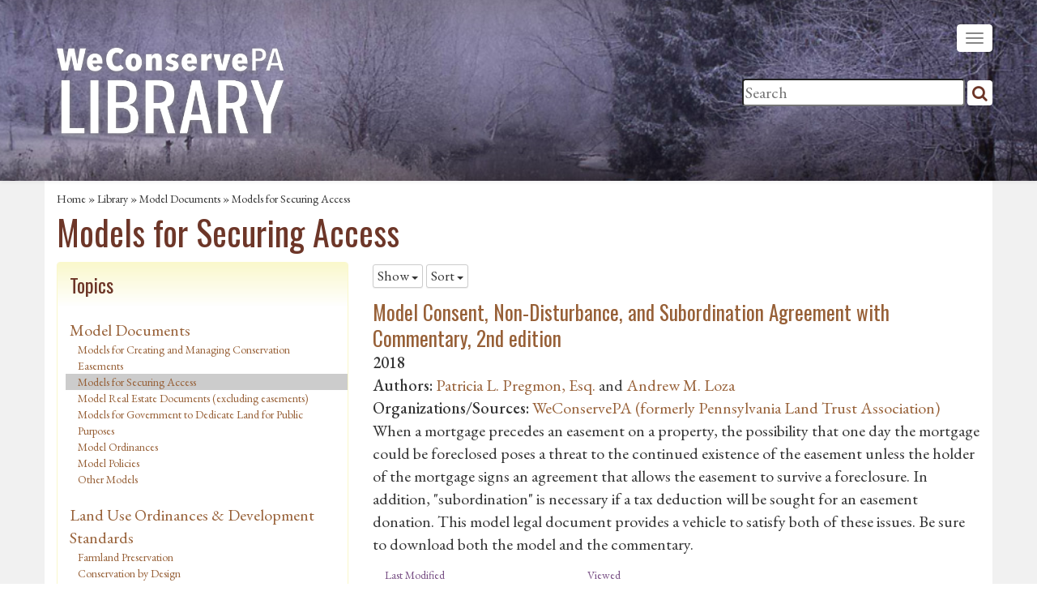

--- FILE ---
content_type: text/html; charset=utf-8
request_url: https://library.weconservepa.org/library_items/topic/169-Model-Access-Easements
body_size: 10075
content:
<!DOCTYPE html>
<html lang='en'>
<head>
<meta charset='utf-8'>
<meta content='IE=Edge,chrome=1' http-equiv='X-UA-Compatible'>
<meta content='width=device-width, initial-scale=1.0' name='viewport'>
<meta content='' name='description'>
<title>Models for Securing Access : WeConservePA Library</title>
<meta name="csrf-param" content="authenticity_token" />
<meta name="csrf-token" content="PqWaWJwBbp62EcA8AkZ/afDoYdyJ+51Zx5UIUxAjZcOSLjVy0z3RW42u+3Z29jKxxvNIHuwsNY9eWhQ7qvPHfw==" />
<link href='https://fonts.googleapis.com/css2?family=EB+Garamond:ital,wght@0,400..800;1,400..800&amp;family=Oswald:ital,wght@0,200..700;1,200..700' rel='stylesheet'>
<link rel="stylesheet" media="all" href="/assets/application-90de31def4f1002996bd4278c17ecfa8.css" />
<link rel="apple-touch-icon" type="image/png" href="/assets/apple-touch-icon-ffbd212a10210040e62e712b711d7bde.png" sizes="180x180" />
<link rel="icon" type="image/png" href="/assets/favicon-32x32-ecdb54842ce7330fe22b55896d3b9272.png" sizes="32x32" />
<link rel="icon" type="image/png" href="/assets/favicon-16x16-4495815c26babe956cff903ccc2414bf.png" sizes="16x16" />
<link rel="manifest" type="image/x-icon" href="/assets/site-b5a4902b8daff5d070fd9040bb7d70f8.webmanifest" />
<link rel="shortcut icon" type="image/x-icon" href="/assets/favicon-8250f19102e718bd815219c8667a4e7e.ico" />
<script>
(function(w,d,s,l,i){w[l]=w[l]||[];w[l].push({'gtm.start':
new Date().getTime(),event:'gtm.js'});var f=d.getElementsByTagName(s)[0],
j=d.createElement(s),dl=l!='dataLayer'?'&l='+l:'';j.async=true;j.src=
'https://www.googletagmanager.com/gtm.js?id='+i+dl;f.parentNode.insertBefore(j,f);
})(window,document,'script','dataLayer','GTM-NFMPR6HD');
</script>
<link href='/updates.xml' rel='alternate' title='WeConservePA Library Site Updates' type='application/rss+xml'>
</head>
<body class='library_items general general-topic en '>
<noscript>
<iframe height='0' src='https://www.googletagmanager.com/ns.html?id=GTM-NFMPR6HD' style='display:none;visibility:hidden' width='0'></iframe>
</noscript>
<div class='navbar navbar-default navbar-static-top'>
<div class='container-fluid header' data-url='/assets/headers/winter/3.jpg'>
<div class='container'>
<a class='navbar-brand' href='/'>
<img alt='WeConservePA Library logo' class='img-responsive weconservepa-logo' src='/assets/weconservepa-textonly-shadow-logo.png' width='50%'>
</a>
<button class='navbar-toggle' data-target='.navbar-responsive-collapse' data-toggle='collapse' type='button'>
<span class='icon-bar'></span>
<span class='icon-bar'></span>
<span class='icon-bar'></span>
</button>
<div class='search'>
<form action='/search'>
<input name='q' placeholder='Search' size='30' type='search'>
<button class='btn btn-link' type='submit'>
<i class='fa fa-search'></i>
</button>
</form>
</div>
<div class='container-fluid navbar-bg'>
<div class='navbar-collapse collapse navbar-responsive-collapse'>
<ul class='nav navbar-nav'>
<li class=''><a title="Home" href="/"><i class="fa fa-home"></i> Home</a></li>
<li class=''>
<a alt='' href='/guides' target='' title=''>Guides</a>
</li>
<li class='active'>
<a alt='' href='/library_items' target='' title=''>General Collection</a>
</li>
<li class=''>
<a alt='' href='/model-documents' target='' title=''>Model Documents</a>
</li>
<li class=''>
<a alt='' href='/stewardship-handbook' target='' title=''>Stewardship Handbook</a>
</li>
<li class=''>
<a alt='' href='/conservation-benefits' target='' title=''>Why Conserve?</a>
</li>
<li class=''>
<a alt='' href='instructional-videos' target='' title=''>Workshop Videos</a>
</li>
<li class=''>
<a alt='' href='https://weconservepa.org' target='_blank' title=''>WeConservePA.org</a>
</li>
<li class='visible-xs logged-in'>
</li>
<div class='visible-xs'>
<li class='nav-search'>
<form action='/search'>
<input name='q' placeholder='Search' size='22' type='search'>
<button class='btn btn-link' type='submit'>
<i class='fa fa-search'></i>
</button>
<input name='datatype' type='hidden' value='all'>
</form>
</li>
</div>
</ul>
</div>
</div>
</div>
</div>
</div>
<div class='container-fluid contentarea'>
<div class='container'>
<div class='login-control'>
</div>
<div class='crumbs'>
<a class="" href="/">Home</a> » <a class="" href="/library_items">Library</a> » <a class="" href="/library_items/topic/89-Model-Documents">Model Documents</a> » <a class="" href="/library_items/topic/169-Models-for-Securing-Access">Models for Securing Access</a>
</div>

<h1 class='page_title'>Models for Securing Access</h1>
<div class='row'>
<div class='col-md-4 col-sm-5 search_interface categories-to-reveal hidden-xs'>
<div class="panel panel-info">
  <div class="panel-heading">Topics</div>
  <div class="panel-body">
    <div id="navigation">
      <ul class='list-unstyled panel-nav'>
        <li> <a class="" href="/library_items/topic/89-Model-Documents">Model Documents</a>
    <ul class="list-unstyled indented">
      <li> <a class="" href="/library_items/topic/170-Models-for-Creating-and-Managing-Conservation-Easements">Models for Creating and Managing Conservation Easements</a>
</li>
<li> <a class="active" href="/library_items/topic/169-Models-for-Securing-Access">Models for Securing Access</a>
</li>
<li> <a class="" href="/library_items/topic/172-Model-Real-Estate-Documents-excluding-easements-">Model Real Estate Documents (excluding easements)</a>
</li>
<li> <a class="" href="/library_items/topic/166-Models-for-Government-to-Dedicate-Land-for-Public-Purposes">Models for Government to Dedicate Land for Public Purposes</a>
</li>
<li> <a class="" href="/library_items/topic/165-Model-Ordinances">Model Ordinances</a>
</li>
<li> <a class="" href="/library_items/topic/168-Model-Policies">Model Policies</a>
</li>
<li> <a class="" href="/library_items/topic/171-Other-Models">Other Models</a>
</li>

    </ul>
</li>
<li> <a class="" href="/library_items/topic/37-Land-Use-Ordinances-Development-Standards">Land Use Ordinances &amp; Development Standards</a>
    <ul class="list-unstyled indented">
      <li> <a class="" href="/library_items/topic/83-Farmland-Preservation">Farmland Preservation</a>
</li>
<li> <a class="" href="/library_items/topic/115-Conservation-by-Design">Conservation by Design</a>
    <ul class="list-unstyled indented">
      <li> <a class="" href="/library_items/topic/116-Conservation-by-Design-Case-Studies">Conservation by Design Case Studies</a>
</li>

    </ul>
</li>
<li> <a class="" href="/library_items/topic/157-Floodplain-Regulations">Floodplain Regulations</a>
</li>
<li> <a class="" href="/library_items/topic/105-Historic-Preservation-test">Historic Preservation test</a>
</li>
<li> <a class="" href="/library_items/topic/106-Historic-Preservation">Historic Preservation</a>
    <ul class="list-unstyled indented">
      <li> <a class="" href="/library_items/topic/107-Historic-Preservation-Ordinances">Historic Preservation Ordinances</a>
</li>

    </ul>
</li>
<li> <a class="" href="/library_items/topic/254-Outdoor-Lighting-and-Dark-Skies">Outdoor Lighting and Dark Skies</a>
    <ul class="list-unstyled indented">
      <li> <a class="" href="/library_items/topic/158-Lighting-Ordinances">Lighting Ordinances</a>
</li>

    </ul>
</li>
<li> <a class="" href="/library_items/topic/88-Official-Map">Official Map</a>
</li>
<li> <a class="" href="/library_items/topic/41-Public-Mandatory-Dedication-and-Fees-in-Lieu-Ordinances">Public (Mandatory) Dedication and Fees-in-Lieu Ordinances</a>
</li>
<li> <a class="" href="/library_items/topic/146-Riparian-Buffer-Protection-Ordinances">Riparian Buffer Protection Ordinances</a>
</li>
<li> <a class="" href="/library_items/topic/39-Sign-Ordinances">Sign Ordinances</a>
</li>
<li> <a class="" href="/library_items/topic/93-Steep-Slopes">Steep Slopes</a>
    <ul class="list-unstyled indented">
      <li> <a class="" href="/library_items/topic/220-Sample-Steep-Slope-Ordinances">Sample Steep Slope Ordinances</a>
</li>

    </ul>
</li>
<li> <a class="" href="/library_items/topic/150-Stormwater-Management">Stormwater Management</a>
</li>
<li> <a class="" href="/library_items/topic/38-Timber-Harvest-Ordinances">Timber Harvest Ordinances</a>
</li>
<li> <a class="" href="/library_items/topic/185-Traditional-Neighborhood-Development">Traditional Neighborhood Development</a>
</li>
<li> <a class="" href="/library_items/topic/98-Transportation-Design">Transportation Design</a>
    <ul class="list-unstyled indented">
      <li> <a class="" href="/library_items/topic/162-Traffic-Calming">Traffic Calming</a>
</li>
<li> <a class="" href="/library_items/topic/108-Complete-Streets">Complete Streets</a>
</li>

    </ul>
</li>
<li> <a class="" href="/library_items/topic/70-Transfer-of-Development-Rights">Transfer of Development Rights</a>
</li>
<li> <a class="" href="/library_items/topic/183-Tree-Ordinances-and-Commissions">Tree Ordinances and Commissions</a>
</li>
<li> <a class="" href="/library_items/topic/261-Weed-and-Property-Maintenance-Ordinances">Weed and Property Maintenance Ordinances</a>
</li>
<li> <a class="" href="/library_items/topic/104-Zoning-for-Solar-and-Wind-Systems">Zoning for Solar and Wind Systems</a>
    <ul class="list-unstyled indented">
      <li> <a class="" href="/library_items/topic/218-Model-Solar-and-Wind-Ordinances">Model Solar and Wind Ordinances</a>
</li>
<li> <a class="" href="/library_items/topic/219-Sample-Solar-and-Wind-Ordinances">Sample Solar and Wind Ordinances</a>
</li>

    </ul>
</li>
<li> <a class="" href="/library_items/topic/42-Other-Land-Use-Ordinances">Other Land Use Ordinances</a>
</li>
<li> <a class="" href="/library_items/topic/262-New-node">New node</a>
</li>

    </ul>
</li>
<li> <a class="" href="/library_items/topic/99-Land-Use-Planning-Community-Visioning">Land Use Planning &amp; Community Visioning</a>
    <ul class="list-unstyled indented">
      <li> <a class="" href="/library_items/topic/100-Build-Out-Analysis">Build Out Analysis</a>
</li>
<li> <a class="" href="/library_items/topic/96-Comprehensive-Plans">Comprehensive Plans</a>
</li>
<li> <a class="" href="/library_items/topic/97-Design-and-Vision">Design and Vision</a>
</li>
<li> <a class="" href="/library_items/topic/102-Development-Threat-Analysis">Development Threat Analysis</a>
</li>
<li> <a class="" href="/library_items/topic/101-Land-Use-and-Growth-Management">Land Use and Growth Management</a>
</li>
<li> <a class="" href="/library_items/topic/40-County-and-Regional-Recreation-Park-and-Open-Space-Plans">County and Regional Recreation, Park and Open Space Plans</a>
</li>
<li> <a class="" href="/library_items/topic/267-Municipal-Open-Space-Park-and-Recreation-Plans">Municipal Open Space, Park, and Recreation Plans</a>
</li>
<li> <a class="" href="/library_items/topic/167-PA-State-Level-Plans">PA State-Level Plans</a>
</li>
<li> <a class="" href="/library_items/topic/103-Technological-Tools-for-Land-Use-Planning">Technological Tools for Land Use Planning</a>
</li>
<li> <a class="" href="/library_items/topic/184-Urban-Growth-Boundaries">Urban Growth Boundaries</a>
</li>

    </ul>
</li>
<li> <a class="" href="/library_items/topic/173-Environmental-Advisory-Councils">Environmental Advisory Councils</a>
    <ul class="list-unstyled indented">
      <li> <a class="" href="/library_items/topic/237-EAC-Bylaws">EAC Bylaws</a>
</li>
<li> <a class="" href="/library_items/topic/236-Ordinances-to-Establish-EACs">Ordinances to Establish EACs</a>
</li>
<li> <a class="" href="/library_items/topic/296-Ordinances-Championed-by-EACs">Ordinances Championed by EACs</a>
</li>
<li> <a class="" href="/library_items/topic/295-EAC-Resolutions-Plans-Memos">EAC Resolutions, Plans &amp; Memos</a>
</li>
<li> <a class="" href="/library_items/topic/134-EAC-Fundraising">EAC Fundraising</a>
</li>
<li> <a class="" href="/library_items/topic/239-EAC-Meeting-Agendas-and-Minutes">EAC Meeting Agendas and Minutes</a>
</li>
<li> <a class="" href="/library_items/topic/240-EAC-Annual-Reports">EAC Annual Reports</a>
</li>
<li> <a class="" href="/library_items/topic/246-EAC-Outreach-and-Education-Materials">EAC Outreach and Education Materials</a>
</li>
<li> <a class="" href="/library_items/topic/258-EAC-Network-Conference-Archive">EAC Network Conference Archive</a>
</li>

    </ul>
</li>
<li> <a class="" href="/library_items/topic/71-Acquisition-of-Land-Easements">Acquisition of Land &amp; Easements</a>
    <ul class="list-unstyled indented">
      <li> <a class="" href="/library_items/topic/18-Appraisals">Appraisals</a>
</li>
<li> <a class="" href="/library_items/topic/72-Conservation-Easements">Conservation Easements</a>
    <ul class="list-unstyled indented">
      <li> <a class="" href="/library_items/topic/126-Baseline-Documentation">Baseline Documentation</a>
</li>
<li> <a class="" href="/library_items/topic/263-Carbon-Climate-and-Conservation-Easements">Carbon, Climate, and Conservation Easements</a>
</li>
<li> <a class="" href="/library_items/topic/111-Conservation-Easement-Amendment-Modification-and-Termination">Conservation Easement Amendment, Modification, and Termination</a>
</li>
<li> <a class="" href="/library_items/topic/265-Conservation-Easement-Co-Holders-Beneficiaries">Conservation Easement Co-Holders &amp; Beneficiaries</a>
</li>
<li> <a class="" href="/library_items/topic/266-Conservation-Easement-Defense">Conservation Easement Defense</a>
</li>
<li> <a class="" href="/library_items/topic/17-Conservation-Easement-Implementation-Guides">Conservation Easement Implementation Guides</a>
</li>
<li> <a class="" href="/library_items/topic/264-Conservation-Easement-Law-Philosophy-Speculation-Balderdash">Conservation Easement Law, Philosophy, Speculation &amp; Balderdash</a>
</li>
<li> <a class="" href="/library_items/topic/121-Transfer-Fees-and-Stewardship-Funding-Arrangements-for-Conservation-Easements">Transfer Fees and Stewardship Funding Arrangements for Conservation Easements</a>
</li>

    </ul>
</li>
<li> <a class="" href="/library_items/topic/259-Deed-Restrictions">Deed Restrictions</a>
</li>
<li> <a class="" href="/library_items/topic/148-Doing-Deals">Doing Deals</a>
</li>
<li> <a class="" href="/library_items/topic/91-Farmland-Preservation">Farmland Preservation</a>
</li>
<li> <a class="" href="/library_items/topic/136-Mortgage-Subordination-and-Non-Disturbance-Agreements">Mortgage Subordination and Non-Disturbance Agreements</a>
</li>
<li> <a class="" href="/library_items/topic/127-Negotiation">Negotiation</a>
</li>
<li> <a class="" href="/library_items/topic/22-Strategic-Conservation-Planning">Strategic Conservation Planning</a>
</li>
<li> <a class="" href="/library_items/topic/92-Survey-and-GPS">Survey and GPS</a>
</li>
<li> <a class="" href="/library_items/topic/90-Trail-and-Public-Access-Easements">Trail and Public Access Easements</a>
</li>
<li> <a class="" href="/library_items/topic/187-Project-Ranking-Systems">Project Ranking Systems</a>
</li>
<li> <a class="" href="/library_items/topic/209-Donated-Land">Donated Land</a>
</li>
<li> <a class="" href="/library_items/topic/210-Purchasing-Land">Purchasing Land</a>
</li>

    </ul>
</li>
<li> <a class="" href="/library_items/topic/75-Financing-Conservation-Fundraising-in-General">Financing Conservation &amp; Fundraising in General</a>
    <ul class="list-unstyled indented">
      <li> <a class="" href="/library_items/topic/76-Conservation-Finance-Multiple-Topic-Guides-">Conservation Finance (Multiple Topic Guides)</a>
</li>
<li> <a class="" href="/library_items/topic/49-Municipal-Open-Space-Programs-and-Referendums">Municipal Open Space Programs and Referendums</a>
    <ul class="list-unstyled indented">
      <li> <a class="" href="/library_items/topic/51-Open-Space-Referendum-Guidance-and-Results">Open Space Referendum Guidance and Results</a>
</li>
<li> <a class="" href="/library_items/topic/189-Ordinances-to-Place-a-Measure-on-the-Ballot">Ordinances to Place a Measure on the Ballot</a>
</li>
<li> <a class="" href="/library_items/topic/190-Ordinances-to-Enact-Taxes-and-Borrowing">Ordinances to Enact Taxes and Borrowing</a>
</li>
<li> <a class="" href="/library_items/topic/268-Open-Space-Program-Reports">Open Space Program Reports</a>
</li>

    </ul>
</li>
<li> <a class="" href="/library_items/topic/60-Fundraising">Fundraising</a>
    <ul class="list-unstyled indented">
      <li> <a class="" href="/library_items/topic/232-Planned-Giving">Planned Giving</a>
</li>

    </ul>
</li>
<li> <a class="" href="/library_items/topic/176-Gift-Acceptance-and-Solicitation-Policies">Gift Acceptance and Solicitation Policies</a>
</li>
<li> <a class="" href="/library_items/topic/122-Loans">Loans</a>
</li>
<li> <a class="" href="/library_items/topic/177-Restricted-Gifts">Restricted Gifts</a>
</li>
<li> <a class="" href="/library_items/topic/50-State-Conservation-Tax-Credits">State Conservation Tax Credits</a>
</li>
<li> <a class="" href="/library_items/topic/53-State-and-Federal-Funding-Programs">State and Federal Funding Programs</a>
</li>
<li> <a class="" href="/library_items/topic/178-Compensating-Development-Professionals">Compensating Development Professionals</a>
</li>

    </ul>
</li>
<li> <a class="" href="/library_items/topic/260-Defending-Conservation">Defending Conservation</a>
</li>
<li> <a class="" href="/library_items/topic/152-Outdoor-Recreation-Parks-Trails">Outdoor Recreation, Parks, &amp; Trails</a>
    <ul class="list-unstyled indented">
      <li> <a class="" href="/library_items/topic/151-Permits">Permits</a>
    <ul class="list-unstyled indented">
      <li> <a class="" href="/library_items/topic/221-Hunting-Permits">Hunting Permits</a>
</li>
<li> <a class="" href="/library_items/topic/222-Camping-Permits">Camping Permits</a>
</li>
<li> <a class="" href="/library_items/topic/223-Event-Permits">Event Permits</a>
</li>
<li> <a class="" href="/library_items/topic/224-Other-Permits">Other Permits</a>
</li>

    </ul>
</li>
<li> <a class="" href="/library_items/topic/159-Nature-Play">Nature Play</a>
    <ul class="list-unstyled indented">
      <li> <a class="" href="/library_items/topic/160-David-Sobel-s-Books">David Sobel&#39;s Books</a>
</li>

    </ul>
</li>
<li> <a class="" href="/library_items/topic/94-Municipal-Parks-and-Recreation">Municipal Parks and Recreation</a>
</li>
<li> <a class="" href="/library_items/topic/69-Trails">Trails</a>
    <ul class="list-unstyled indented">
      <li> <a class="" href="/library_items/topic/25-Other-Power-Driven-Mobility-Devices">Other Power-Driven Mobility Devices</a>
</li>

    </ul>
</li>
<li> <a class="" href="/library_items/topic/235-Public-Access-and-Land-Trusts">Public Access and Land Trusts</a>
</li>

    </ul>
</li>
<li> <a class="" href="/library_items/topic/16-Stewardship-of-the-Land">Stewardship of the Land</a>
    <ul class="list-unstyled indented">
      <li> <a class="" href="/library_items/topic/292-Stewardship-Handbook-Resources">Stewardship Handbook Resources</a>
</li>
<li> <a class="" href="/library_items/topic/182-Converting-Lawns">Converting Lawns</a>
</li>
<li> <a class="" href="/library_items/topic/82-Invasive-Species">Invasive Species</a>
    <ul class="list-unstyled indented">
      <li> <a class="" href="/library_items/topic/117-Invasive-Species-Ecology">Invasive Species Ecology</a>
</li>
<li> <a class="" href="/library_items/topic/119-Invasive-Species-Identification-and-Control">Invasive Species Identification and Control</a>
</li>
<li> <a class="" href="/library_items/topic/118-Invasive-Species-in-Pennsylvania">Invasive Species in Pennsylvania</a>
</li>

    </ul>
</li>
<li> <a class="" href="/library_items/topic/20-Habitat-and-Wildlife-Management">Habitat and Wildlife Management</a>
    <ul class="list-unstyled indented">
      <li> <a class="" href="/library_items/topic/233-Prescribed-Fire">Prescribed Fire</a>
    <ul class="list-unstyled indented">
      <li> <a class="" href="/library_items/topic/234-Conducting-Prescribed-Fires">Conducting Prescribed Fires</a>
</li>

    </ul>
</li>

    </ul>
</li>
<li> <a class="" href="/library_items/topic/81-Native-Plant-Species">Native Plant Species</a>
    <ul class="list-unstyled indented">
      <li> <a class="" href="/library_items/topic/241-Floristic-Quality-Assessments">Floristic Quality Assessments</a>
</li>

    </ul>
</li>
<li> <a class="" href="/library_items/topic/225-Renewable-Energy-Siting-and-Design">Renewable Energy Siting and Design</a>
</li>
<li> <a class="" href="/library_items/topic/21-Riparian-Buffer">Riparian Buffer</a>
</li>
<li> <a class="" href="/library_items/topic/95-Stewardship-of-Eased-Lands">Stewardship of Eased Lands</a>
</li>
<li> <a class="" href="/library_items/topic/196-Stewardship-of-Fee-Owned-Lands">Stewardship of Fee-Owned Lands</a>
</li>
<li> <a class="" href="/library_items/topic/214-Forest-Stewardship">Forest Stewardship</a>
</li>
<li> <a class="" href="/library_items/topic/227-Community-Gardens">Community Gardens</a>
</li>
<li> <a class="" href="/library_items/topic/230-Green-Burials-Cemeteries">Green Burials/Cemeteries</a>
</li>

    </ul>
</li>
<li> <a class="" href="/library_items/topic/23-Case-for-Conservation">Case for Conservation</a>
    <ul class="list-unstyled indented">
      <li> <a class="" href="/library_items/topic/113-Economic-Benefits-of-Conservation">Economic Benefits of Conservation</a>
    <ul class="list-unstyled indented">
      <li> <a class="" href="/library_items/topic/139-Economic-Benefits-of-Biodiversity">Economic Benefits of Biodiversity</a>
</li>
<li> <a class="" href="/library_items/topic/129-Economic-Benefits-of-Outdoor-Recreation-And-Tourism">Economic Benefits of Outdoor Recreation And Tourism</a>
</li>
<li> <a class="" href="/library_items/topic/137-Economic-Benefits-of-Parks">Economic Benefits of Parks</a>
</li>
<li> <a class="" href="/library_items/topic/140-Economic-Benefits-of-Trails">Economic Benefits of Trails</a>
</li>
<li> <a class="" href="/library_items/topic/131-Economic-Benefits-of-Urban-Trees-and-Green-Infrastructure">Economic Benefits of Urban Trees and Green Infrastructure</a>
</li>
<li> <a class="" href="/library_items/topic/133-Economic-Benefits-of-Waterways-and-Wetlands">Economic Benefits of Waterways and Wetlands</a>
</li>
<li> <a class="" href="/library_items/topic/130-Economic-Benefits-of-Working-Lands">Economic Benefits of Working Lands</a>
</li>
<li> <a class="" href="/library_items/topic/251-Return-on-Environment-Studies">Return on Environment Studies</a>
</li>
<li> <a class="" href="/library_items/topic/77-Cost-of-Community-Services-Studies">Cost of Community Services Studies</a>
</li>
<li> <a class="" href="/library_items/topic/132-Economic-Benefits-of-Open-Space">Economic Benefits of Open Space</a>
</li>

    </ul>
</li>
<li> <a class="" href="/library_items/topic/112-Health-Benefits-of-Conservation">Health Benefits of Conservation</a>
    <ul class="list-unstyled indented">
      <li> <a class="" href="/library_items/topic/197-Nature-Therapy-for-Veterans">Nature Therapy for Veterans</a>
</li>

    </ul>
</li>
<li> <a class="" href="/library_items/topic/138-Environmental-Benefits-of-Conservation">Environmental Benefits of Conservation</a>
    <ul class="list-unstyled indented">
      <li> <a class="" href="/library_items/topic/145-Environmental-Benefits-of-Biodiversity">Environmental Benefits of Biodiversity</a>
</li>
<li> <a class="" href="/library_items/topic/143-Environmental-Benefits-of-Water-Quality">Environmental Benefits of Water Quality</a>
</li>

    </ul>
</li>
<li> <a class="" href="/library_items/topic/141-Economic-Impacts-of-Sprawl-and-Smart-Growth">Economic Impacts of Sprawl and Smart Growth</a>
    <ul class="list-unstyled indented">
      <li> <a class="" href="/library_items/topic/114-Conducting-Cost-of-Community-Service-Studies">Conducting Cost of Community Service Studies</a>
</li>

    </ul>
</li>
<li> <a class="" href="/library_items/topic/248-Study-Summaries">Study Summaries</a>
</li>
<li> <a class="" href="/library_items/topic/135-XXXX">XXXX</a>
</li>
<li> <a class="" href="/library_items/topic/247-Fact-Sheets">Fact Sheets</a>
</li>
<li> <a class="" href="/library_items/topic/27-Public-Opinion-Surveys-and-Polls">Public Opinion Surveys and Polls</a>
    <ul class="list-unstyled indented">
      <li> <a class="" href="/library_items/topic/205-Pennsylvania">Pennsylvania</a>
</li>
<li> <a class="" href="/library_items/topic/206-Nationwide">Nationwide</a>
</li>
<li> <a class="" href="/library_items/topic/207-Other-States">Other States</a>
</li>

    </ul>
</li>
<li> <a class="" href="/library_items/topic/181-Stories-Highlighting-the-Benefits-of-Conservation">Stories Highlighting the Benefits of Conservation</a>
</li>

    </ul>
</li>
<li> <a class="" href="/library_items/topic/33-Introduction-to-Land-Trusts-Their-Work">Introduction to Land Trusts &amp; Their Work</a>
    <ul class="list-unstyled indented">
      <li> <a class="" href="/library_items/topic/212-Pennsylvania-Land-Trust-Census-Reports">Pennsylvania Land Trust Census Reports</a>
</li>

    </ul>
</li>
<li> <a class="" href="/library_items/topic/174-Taxes">Taxes</a>
    <ul class="list-unstyled indented">
      <li> <a class="" href="/library_items/topic/175-Property-Tax-Exemption">Property Tax Exemption</a>
</li>
<li> <a class="" href="/library_items/topic/79-Preferential-Assessment-Clean-Green-">Preferential Assessment (Clean &amp; Green)</a>
</li>
<li> <a class="" href="/library_items/topic/163-Internal-Revenue-Service-Guidance">Internal Revenue Service Guidance</a>
</li>
<li> <a class="" href="/library_items/topic/86-Federal-Tax-Law">Federal Tax Law</a>
</li>

    </ul>
</li>
<li> <a class="" href="/library_items/topic/28-The-Law">The Law</a>
    <ul class="list-unstyled indented">
      <li> <a class="" href="/library_items/topic/32-Audits">Audits</a>
</li>
<li> <a class="" href="/library_items/topic/31-Case-Law-Review-by-Frone-Crawford-Jr-">Case Law Review by Frone Crawford, Jr.</a>
</li>
<li> <a class="" href="/library_items/topic/30-Eminent-Domain-and-Takings">Eminent Domain and Takings</a>
</li>
<li> <a class="" href="/library_items/topic/124-Federal-Law-non-tax-">Federal Law (non-tax)</a>
</li>
<li> <a class="" href="/library_items/topic/144-New-Jersey-Law">New Jersey Law</a>
</li>
<li> <a class="" href="/library_items/topic/155-Pennsylvania-Constitution-Environmental-Rights-Amendment">Pennsylvania Constitution/Environmental Rights Amendment</a>
</li>
<li> <a class="" href="/library_items/topic/85-Pennsylvania-Statutes">Pennsylvania Statutes</a>
</li>
<li> <a class="" href="/library_items/topic/110-Pennsylvania-Code">Pennsylvania Code</a>
</li>
<li> <a class="" href="/library_items/topic/125-Pennsylvania-Case-Law">Pennsylvania Case Law</a>
</li>
<li> <a class="" href="/library_items/topic/147-Public-Trust-Doctrine">Public Trust Doctrine</a>
</li>
<li> <a class="" href="/library_items/topic/154-SLAPP">SLAPP</a>
</li>

    </ul>
</li>
<li> <a class="" href="/library_items/topic/34-Landowner-Resources">Landowner Resources</a>
    <ul class="list-unstyled indented">
      <li> <a class="" href="/library_items/topic/36-Government-Incentives">Government Incentives</a>
</li>
<li> <a class="" href="/library_items/topic/35-Landowner-Guides">Landowner Guides</a>
</li>

    </ul>
</li>
<li> <a class="" href="/library_items/topic/48-Non-Regulatory-Government-Options">Non-Regulatory Government Options</a>
    <ul class="list-unstyled indented">
      <li> <a class="" href="/library_items/topic/52-General-Resources-for-Government">General Resources for Government</a>
</li>

    </ul>
</li>
<li> <a class="" href="/library_items/topic/226-Climate-Change-Conservation">Climate Change &amp; Conservation</a>
</li>
<li> <a class="" href="/library_items/topic/55-Organizational-Operations-Management">Organizational Operations &amp; Management</a>
    <ul class="list-unstyled indented">
      <li> <a class="" href="/library_items/topic/64-Advocacy-and-Lobbying">Advocacy and Lobbying</a>
</li>
<li> <a class="" href="/library_items/topic/59-Bylaws">Bylaws</a>
</li>
<li> <a class="" href="/library_items/topic/63-Collaboration-and-Mergers">Collaboration and Mergers</a>
</li>
<li> <a class="" href="/library_items/topic/198-Communications">Communications</a>
    <ul class="list-unstyled indented">
      <li> <a class="" href="/library_items/topic/62-Landowner-Communications">Landowner Communications</a>
</li>
<li> <a class="" href="/library_items/topic/199-Member-Donor-Communications">Member/Donor Communications</a>
</li>
<li> <a class="" href="/library_items/topic/213-Social-Media">Social Media</a>
</li>
<li> <a class="" href="/library_items/topic/215-Storytelling">Storytelling</a>
</li>
<li> <a class="" href="/library_items/topic/180-Communication-Plans-and-Policies">Communication Plans and Policies</a>
</li>

    </ul>
</li>
<li> <a class="" href="/library_items/topic/61-Ethics">Ethics</a>
</li>
<li> <a class="" href="/library_items/topic/191-Investing">Investing</a>
    <ul class="list-unstyled indented">
      <li> <a class="" href="/library_items/topic/192-Investment-Strategy">Investment Strategy</a>
</li>
<li> <a class="" href="/library_items/topic/193-Investment-Policy">Investment Policy</a>
</li>
<li> <a class="" href="/library_items/topic/194-Investment-Governance">Investment Governance</a>
</li>
<li> <a class="" href="/library_items/topic/195-Choosing-an-Investment-Advisor">Choosing an Investment Advisor</a>
</li>

    </ul>
</li>
<li> <a class="" href="/library_items/topic/57-Land-Trust-Standards-and-Practices">Land Trust Standards and Practices</a>
</li>
<li> <a class="" href="/library_items/topic/120-Nonprofit-Leadership">Nonprofit Leadership</a>
</li>
<li> <a class="" href="/library_items/topic/78-Nonprofit-Name-Change">Nonprofit Name Change</a>
</li>
<li> <a class="" href="/library_items/topic/188-Recordkeeping">Recordkeeping</a>
</li>
<li> <a class="" href="/library_items/topic/29-Reducing-Liability">Reducing Liability</a>
</li>
<li> <a class="" href="/library_items/topic/56-Strategic-Plans-Work-Plans">Strategic Plans/Work Plans</a>
</li>
<li> <a class="" href="/library_items/topic/231-Succession-Planning">Succession Planning</a>
</li>
<li> <a class="" href="/library_items/topic/242-Nonprofit-Volunteers-and-Interns">Nonprofit Volunteers and Interns</a>
    <ul class="list-unstyled indented">
      <li> <a class="" href="/library_items/topic/243-Volunteer-Handbooks-and-Manuals">Volunteer Handbooks and Manuals</a>
</li>
<li> <a class="" href="/library_items/topic/244-Volunteer-Waivers-and-Release-Forms">Volunteer Waivers and Release Forms</a>
</li>
<li> <a class="" href="/library_items/topic/109-Intern-Resources">Intern Resources</a>
</li>

    </ul>
</li>

    </ul>
</li>
<li> <a class="" href="/library_items/topic/43-Natural-Gas">Natural Gas</a>
    <ul class="list-unstyled indented">
      <li> <a class="" href="/library_items/topic/46-Natural-Gas-Guidance">Natural Gas Guidance</a>
</li>
<li> <a class="" href="/library_items/topic/45-Natural-Gas-Leases">Natural Gas Leases</a>
</li>
<li> <a class="" href="/library_items/topic/44-Natural-Gas-Websites-and-Blogs">Natural Gas Websites and Blogs</a>
</li>

    </ul>
</li>
<li> <a class="" href="/library_items/topic/65-Public-Policy">Public Policy</a>
    <ul class="list-unstyled indented">
      <li> <a class="" href="/library_items/topic/66-Working-Papers">Working Papers</a>
</li>

    </ul>
</li>
<li> <a class="" href="/library_items/topic/73-Education-Communication">Education &amp; Communication</a>
    <ul class="list-unstyled indented">
      <li> <a class="" href="/library_items/topic/68-Curricula">Curricula</a>
</li>
<li> <a class="" href="/library_items/topic/149-Issue-Advocacy">Issue Advocacy</a>
</li>
<li> <a class="" href="/library_items/topic/164-Language-of-Conservation">Language of Conservation</a>
</li>
<li> <a class="" href="/library_items/topic/80-Outreach-Programs">Outreach Programs</a>
</li>
<li> <a class="" href="/library_items/topic/142-Social-Networking">Social Networking</a>
</li>
<li> <a class="" href="/library_items/topic/217-Effective-Storytelling">Effective Storytelling</a>
</li>

    </ul>
</li>
<li> <a class="" href="/library_items/topic/128-Miscellaneous">Miscellaneous</a>
    <ul class="list-unstyled indented">
      <li> <a class="" href="/library_items/topic/26-Archive-of-Old-Editions">Archive of Old Editions</a>
</li>
<li> <a class="" href="/library_items/topic/87-Kittatinny-Municipal-Resources">Kittatinny Municipal Resources</a>
</li>
<li> <a class="" href="/library_items/topic/161-XXX">XXX</a>
</li>
<li> <a class="" href="/library_items/topic/47-YYY">YYY</a>
</li>

    </ul>
</li>
<li> <a class="" href="/library_items/topic/153-Water-Resources">Water Resources</a>
    <ul class="list-unstyled indented">
      <li> <a class="" href="/library_items/topic/228-Green-Infrastructure">Green Infrastructure</a>
</li>
<li> <a class="" href="/library_items/topic/229-Agricultural-BMPs">Agricultural BMPs</a>
</li>
<li> <a class="" href="/library_items/topic/54-CREP-and-Riparian-Buffers">CREP and Riparian Buffers</a>
</li>

    </ul>
</li>
<li> <a class="" href="/library_items/topic/123-Print-Editions-of-WeConservePA-Guides">Print Editions of WeConservePA Guides</a>
</li>
<li> <a class="" href="/library_items/topic/269-WeConservePA-Instructional-Videos">WeConservePA Instructional Videos</a>
    <ul class="list-unstyled indented">
      <li> <a class="" href="/library_items/topic/270-EAC-Operation-Videos">EAC Operation Videos</a>
</li>
<li> <a class="" href="/library_items/topic/271-Education-Outreach-Videos">Education &amp; Outreach Videos</a>
</li>
<li> <a class="" href="/library_items/topic/272-Fundraising-Videos">Fundraising Videos</a>
</li>
<li> <a class="" href="/library_items/topic/273-GIS-GPS-Drones-More-Tech-Videos">GIS, GPS, Drones &amp; More Tech Videos</a>
</li>
<li> <a class="" href="/library_items/topic/274-Land-Protection-Videos">Land Protection Videos</a>
</li>
<li> <a class="" href="/library_items/topic/275-Land-Stewardship-Restoration-Videos">Land Stewardship &amp; Restoration Videos</a>
    <ul class="list-unstyled indented">
      <li> <a class="" href="/library_items/topic/288-Forest-Management-Videos">Forest Management Videos</a>
</li>

    </ul>
</li>
<li> <a class="" href="/library_items/topic/276-Liability-Videos">Liability Videos</a>
</li>
<li> <a class="" href="/library_items/topic/277-Organization-Operations-Videos">Organization Operations Videos</a>
</li>
<li> <a class="" href="/library_items/topic/278-Other-Videos">Other Videos</a>
</li>
<li> <a class="" href="/library_items/topic/279-Solar-Power-Videos">Solar Power Videos</a>
</li>
<li> <a class="" href="/library_items/topic/280-Sustainable-Development-Planning-Videos">Sustainable Development &amp; Planning Videos</a>
    <ul class="list-unstyled indented">
      <li> <a class="" href="/library_items/topic/289-Stormwater-Flooding-Videos">Stormwater &amp; Flooding Videos</a>
</li>
<li> <a class="" href="/library_items/topic/290-Climate-Energy-Videos">Climate &amp; Energy Videos</a>
</li>
<li> <a class="" href="/library_items/topic/291-Light-Pollution-Videos">Light Pollution Videos</a>
</li>
<li> <a class="" href="/library_items/topic/287-Beyond-Lawns-Videos">Beyond Lawns Videos</a>
</li>

    </ul>
</li>
<li> <a class="" href="/library_items/topic/281-Trail-Videos">Trail Videos</a>
    <ul class="list-unstyled indented">
      <li> <a class="" href="/library_items/topic/282-Beyond-the-Trail-Videos">Beyond the Trail Videos</a>
</li>
<li> <a class="" href="/library_items/topic/283-Trail-Access-Videos">Trail Access Videos</a>
</li>
<li> <a class="" href="/library_items/topic/284-Trail-Management-Videos">Trail Management Videos</a>
</li>
<li> <a class="" href="/library_items/topic/285-Trail-Development-Videos">Trail Development Videos</a>
</li>
<li> <a class="" href="/library_items/topic/286-Trail-Planning-Videos">Trail Planning Videos</a>
</li>

    </ul>
</li>

    </ul>
</li>

      </ul>
    </div>
  </div>
</div>

</div>
<div class='col-md-8 col-sm-7'>
<div class='library_items_list objects_list'>
<div class='sort-interface'>
<div class='btn-group'>
<button class='btn btn-xs btn-default dropdown-toggle' data-toggle='dropdown' type='button'>
Show
<span class='caret'></span>
</button>
<ul class='dropdown-menu display'>
<li>
<a class='active' data-toggle='author' href='#'>
Author
<div class='check pull-right active'><i class="fa fa-check"></i></div>
</a>
</li>
<li>
<a class='active' data-toggle='org-source' href='#'>
Organization/Source
<div class='check pull-right active'><i class="fa fa-check"></i></div>
</a>
</li>
<li>
<a class='active' data-toggle='year' href='#'>
Year
<div class='check pull-right active'><i class="fa fa-check"></i></div>
</a>
</li>
<li>
<a class='active' data-toggle='description' href='#'>
Description
<div class='check pull-right active'><i class="fa fa-check"></i></div>
</a>
</li>
</ul>
</div>
<div class='btn-group'>
<button class='btn btn-xs btn-default dropdown-toggle' data-toggle='dropdown' type='button'>
Sort
<span class='caret'></span>
</button>
<ul class='dropdown-menu sort'>
<li>
<a class='active' data-url='/library_items/topic/169-Models-for-Securing-Access?sort=title' href='#'>
Alphabetically
<div class='check pull-right active'><i class="fa fa-check"></i></div>
</a>
</li>
<li>
<a class='' data-url='/library_items/topic/169-Models-for-Securing-Access?sort=updated_at+desc' href='#'>
Last modified
<div class='check pull-right'><i class="fa fa-check"></i></div>
</a>
</li>
</ul>
</div>
</div>

<div class='library_item object'>
<h4 class='title'><a href="/library_items/724-Model-Consent-Non-Disturbance-and-Subordination-Agreement-with-Commentary-2nd-edition">Model Consent, Non-Disturbance, and Subordination Agreement with Commentary, 2nd edition</a></h4>
<b class='year clearfix'>2018</b>
<div class='author clearfix'>
<b>Authors:</b>
<a href="/experts/999">Patricia L. Pregmon, Esq.</a> and <a href="/experts/4">Andrew M. Loza</a>
</div>
<div class='org-source clearfix'>
<b>Organizations/Sources:</b>
<a href="/library_items/orgs/8">WeConservePA  (formerly Pennsylvania Land Trust Association)</a>
</div>
<div class='description'><p>When a mortgage precedes an easement on a property, the possibility that one day the mortgage could be foreclosed poses a threat to the continued existence of the easement unless the holder of the mortgage signs an agreement that allows the easement to survive a foreclosure. In addition, &quot;subordination&quot; is necessary if a tax deduction will be sought for an easement donation. This model legal document provides a vehicle to satisfy both of these issues. Be sure to download both the model and the commentary.</p>
</div>
<div class='rating clearfix'>
<div class='col-xs-4 stat'>
<div class='stat-heading'>Last Modified</div>
<div class='stat-body'>Oct 21, 2024</div>
</div>
<div class='col-xs-4 stat'>
<div class='stat-heading'>Viewed</div>
<div class='stat-body'>22285 times</div>
</div>
</div>
</div>
<div class='library_item object'>
<h4 class='title'><a href="/library_items/343-Model-Fishing-Access-Agreement-and-Commentary">Model Fishing Access Agreement and Commentary</a></h4>
<b class='year clearfix'>2007</b>
<div class='author clearfix'>
<b>Authors:</b>
<a href="/experts/4">Andrew M. Loza</a> and <a href="/experts/999">Patricia L. Pregmon, Esq.</a>
</div>
<div class='org-source clearfix'>
<b>Organizations/Sources:</b>
<a href="/library_items/orgs/8">WeConservePA  (formerly Pennsylvania Land Trust Association)</a>
</div>
<div class='description'><p>The hybrid easement document provides for both resource protection and public access for fishing. It is a tool for conservation organizations and governmental entities to build cooperative relationships with private landowners to provide conservation and recreation benefits to the public while keeping properties in the control of the owners. Download both the model and the commentary.</p>
</div>
<div class='rating clearfix'>
<div class='col-xs-4 stat'>
<div class='stat-heading'>Last Modified</div>
<div class='stat-body'>Oct 21, 2024</div>
</div>
<div class='col-xs-4 stat'>
<div class='stat-heading'>Viewed</div>
<div class='stat-body'>11531 times</div>
</div>
</div>
</div>
<div class='library_item object'>
<h4 class='title'><a href="/library_items/701-Model-Grant-of-Access-Easement-for-Environmental-Stewardship-with-Commentary-2nd-edition">Model Grant of Access Easement for Environmental Stewardship with Commentary, 2nd edition</a></h4>
<b class='year clearfix'>2019</b>
<div class='author clearfix'>
<b>Authors:</b>
<a href="/experts/999">Patricia L. Pregmon, Esq.</a> and <a href="/experts/4">Andrew M. Loza</a>
</div>
<div class='org-source clearfix'>
<b>Organizations/Sources:</b>
<a href="/library_items/orgs/8">WeConservePA  (formerly Pennsylvania Land Trust Association)</a>
</div>
<div class='description'><p>This model legal document is used to ensure the easement holder&#39;s continued access to a property to undertake AMD remediation or other environmental restoration and stewardship projects. Be sure to download the commentary.</p>
</div>
<div class='rating clearfix'>
<div class='col-xs-4 stat'>
<div class='stat-heading'>Last Modified</div>
<div class='stat-body'>Oct 21, 2024</div>
</div>
<div class='col-xs-4 stat'>
<div class='stat-heading'>Viewed</div>
<div class='stat-body'>12704 times</div>
</div>
</div>
</div>
<div class='library_item object'>
<h4 class='title'><a href="/library_items/929-Model-Grant-of-Fishing-and-Boating-Access-Easement">Model Grant of Fishing and Boating Access Easement</a></h4>
<b class='year clearfix'>2011</b>
<div class='author clearfix'>
<b>Authors:</b>
<a href="/experts/4">Andrew M. Loza</a> and <a href="/experts/999">Patricia L. Pregmon, Esq.</a>
</div>
<div class='org-source clearfix'>
<b>Organizations/Sources:</b>
<a href="/library_items/orgs/8">WeConservePA  (formerly Pennsylvania Land Trust Association)</a>
</div>
<div class='description'><p>Use to provide public access to or along a waterway for fishing, boating or other recreational and educational uses. This model legal instrument may be used as a stand-alone document or may be coupled with a Grant of Conservation Easement to provide natural resource protections as well. The commentary to PALTA&#39;s Model Trail Easement Agreement doubles as the commentary to this model.</p>
</div>
<div class='rating clearfix'>
<div class='col-xs-4 stat'>
<div class='stat-heading'>Last Modified</div>
<div class='stat-body'>Oct 21, 2024</div>
</div>
<div class='col-xs-4 stat'>
<div class='stat-heading'>Viewed</div>
<div class='stat-body'>14093 times</div>
</div>
</div>
</div>
<div class='library_item object'>
<h4 class='title'><a href="/library_items/720-Model-Grant-of-Trail-Easement-with-Commentary-A-Short-Form-Alternative-to-the-Model-Trail-Easement-Agreement">Model Grant of Trail Easement with Commentary: A Short Form Alternative to the Model Trail Easement Agreement</a></h4>
<b class='year clearfix'>2018</b>
<div class='author clearfix'>
<b>Authors:</b>
<a href="/experts/999">Patricia L. Pregmon, Esq.</a> and <a href="/experts/4">Andrew M. Loza</a>
</div>
<div class='org-source clearfix'>
<b>Organizations/Sources:</b>
<a href="/library_items/orgs/8">WeConservePA  (formerly Pennsylvania Land Trust Association)</a>
</div>
<div class='description'><p>The Model Grant of Trail Easement is brief--one page (exclusive of signatures)--as compared to the Model Trail Easement Agreement. The shorter document is useful where brevity is the paramount concern. If you want to establish certainty as to landowner and holder rights and responsibilities and other matters, the Model Trail Easement Agreement may be the better choice. Download both the model and the commentary.</p>
</div>
<div class='rating clearfix'>
<div class='col-xs-4 stat'>
<div class='stat-heading'>Last Modified</div>
<div class='stat-body'>Oct 21, 2024</div>
</div>
<div class='col-xs-4 stat'>
<div class='stat-heading'>Viewed</div>
<div class='stat-body'>21280 times</div>
</div>
</div>
</div>
<div class='library_item object'>
<h4 class='title'><a href="/library_items/324-Model-Trail-Easement-Agreement-with-Commentary">Model Trail Easement Agreement with Commentary</a></h4>
<b class='year clearfix'>2022</b>
<div class='author clearfix'>
<b>Authors:</b>
<a href="/experts/999">Patricia L. Pregmon, Esq.</a> and <a href="/experts/4">Andrew M. Loza</a>
</div>
<div class='org-source clearfix'>
<b>Organizations/Sources:</b>
<a href="/library_items/orgs/8">WeConservePA  (formerly Pennsylvania Land Trust Association)</a>
</div>
<div class='description'><p>This widely used model is coupled with an expansive commentary that explains the reasoning behind every provision, instructs on applying the model to particular circumstances, and provides alternative and optional provisions to address a variety of situations. Users can easily customize the document to handle different trail types and uses. Download both the model and the commentary.</p>
</div>
<div class='rating clearfix'>
<div class='col-xs-4 stat'>
<div class='stat-heading'>Last Modified</div>
<div class='stat-body'>Oct 21, 2024</div>
</div>
<div class='col-xs-4 stat'>
<div class='stat-heading'>Viewed</div>
<div class='stat-body'>34627 times</div>
</div>
</div>
</div>
<div class='library_item object'>
<h4 class='title'><a href="/library_items/2203-Model-Trail-License-Agreement-with-Commentary">Model Trail License Agreement with Commentary</a></h4>
<b class='year clearfix'>2022</b>
<div class='author clearfix'>
<b>Authors:</b>
<a href="/experts/4">Andrew M. Loza</a> and <a href="/experts/999">Patricia L. Pregmon, Esq.</a>
</div>
<div class='org-source clearfix'>
<b>Organizations/Sources:</b>
<a href="/library_items/orgs/8">WeConservePA  (formerly Pennsylvania Land Trust Association)</a>
</div>
<div class='description'><p>A landowner may be sympathetic to a trail organization wanting to maintain a trail running through the landowner&rsquo;s property. However, the landowner may rightfully have qualms about making any long-term commitment to public use. The Model Trail License Agreement is a tool that gives landowners the flexibility to allow a trail while explicitly ensuring that no long-term obligation is being established and providing for easy termination of the permission if the trail use is not working out to the owner&rsquo;s satisfaction. (WeConservePA model document.)</p>
</div>
<div class='rating clearfix'>
<div class='col-xs-4 stat'>
<div class='stat-heading'>Last Modified</div>
<div class='stat-body'>Oct 21, 2024</div>
</div>
<div class='col-xs-4 stat'>
<div class='stat-heading'>Viewed</div>
<div class='stat-body'>3304 times</div>
</div>
</div>
</div>

</div>
</div>
</div>

</div>
</div>
<div class='container-fluid footer-nav'>
<div class='container'>
<footer class='row'>
<ul>
<li><a href="/about">About</a></li>
<li><a href="/contact">Contact</a></li>
<li><a href="/donate">Donate</a></li>
<li><a href="/terms">Terms</a></li>
<li><a href="/experts">Experts</a></li>
<li><a href="/glossary">Glossary</a></li>
<li><a href="/ceap">Conservation Easement Assistance Program</a></li>
<li><a href="/login">Log in</a></li>
</ul>
</footer>
</div>
</div>
<div class='container-fluid footer-palta'>
<div class='container'>
<footer class='row'>
<div class='col-sm-3 col-xs-6 palta-logo-grey'>
<a href='https://weconservepa.org'>
<img alt='WeConservePA logo' src='/assets/weconservepa-logo.png' width='167'>
</a>
</div>
<div class='col-sm-4 col-xs-6'>
<address>
717.230.8560
<br>
<a href="/cdn-cgi/l/email-protection#f990979f96b9ae9cba96978a9c8b8f9ca9b8d7968b9e"><span class="__cf_email__" data-cfemail="5a33343c351a0d3f193534293f282c3f0a1b7435283d">[email&#160;protected]</span></a>
</address>
<p>
<a href="https://weconservepa.org">WeConservePA</a>
</p>
</div>
<div class='col-sm-5 col-xs-12'>
<p>
This website is made possible in part by the Environmental Stewardship Fund and the Keystone Recreation, Park and Conservation Fund under the administration of the Department of Conservation and Natural Resources, Bureau of Recreation and Conservation
</p>
</div>
</footer>
</div>
</div>
<script data-cfasync="false" src="/cdn-cgi/scripts/5c5dd728/cloudflare-static/email-decode.min.js"></script><script defer src="https://static.cloudflareinsights.com/beacon.min.js/vcd15cbe7772f49c399c6a5babf22c1241717689176015" integrity="sha512-ZpsOmlRQV6y907TI0dKBHq9Md29nnaEIPlkf84rnaERnq6zvWvPUqr2ft8M1aS28oN72PdrCzSjY4U6VaAw1EQ==" data-cf-beacon='{"version":"2024.11.0","token":"325121f932034b238a4512045f0679d7","r":1,"server_timing":{"name":{"cfCacheStatus":true,"cfEdge":true,"cfExtPri":true,"cfL4":true,"cfOrigin":true,"cfSpeedBrain":true},"location_startswith":null}}' crossorigin="anonymous"></script>
</body>
</html>
<script src="/assets/application-c9feab4225316226ae225254516e792b.js" defer="defer"></script>
<script>
  <!-- Google tag (gtag.js) -->
  <script async src="https://www.googletagmanager.com/gtag/js?id=G-RV8TGRTRM7"></script>
  <script>
    window.dataLayer = window.dataLayer || [];
    function gtag(){dataLayer.push(arguments);}
    gtag('js', new Date());
    gtag('config', 'G-RV8TGRTRM7');
  </script>
</script>
